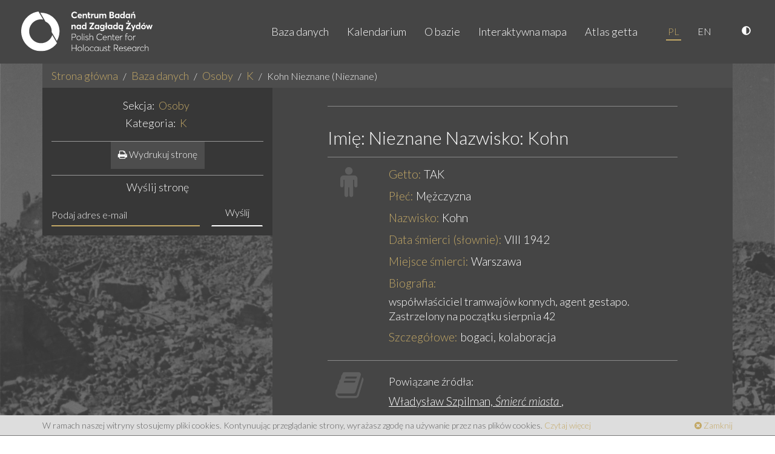

--- FILE ---
content_type: text/html; charset=utf-8
request_url: https://getto.pl/pl/Osoby/K/Kohn-Nieznane-Nieznane12
body_size: 5766
content:
<!DOCTYPE html>
<html lang="pl">
<head>
    <meta charset="utf-8">
<meta name="viewport" content="width=device-width, initial-scale=1, user-scalable=no">
<meta http-equiv="X-UA-Compatible" content="IE=edge">
<meta name="msapplication-tap-highlight" content="no">
<meta name="author" content="www.getto.pl">
            

<title>
    Internetowa baza danych i mapa getta warszawskiego - Osoby - K - Kohn Nieznane (Nieznane)</title>
<meta name="keywords" content="Warsaw, Warszawa, warsaw, warszawa, getto, ghetto, warsaw, Warsaw Ghetto, warsaw gjetto, getto warszawskie, getta warszawskiego"/><meta name="description" content="Internetowa baza danych oraz mapa getta warszawskiego i pozagettowej części Warszawy. Zawiera zbiór informacji o ludziach, miejscach i wydarzeniach tworzonych na podstawie źródeł archiwalnych i danych bibliograficznych."/>    <meta name="robots" content="index, follow"/>                                                                
                <link rel="canonical" href="https://getto.pl/pl/Osoby/K/Kohn-Nieznane-Nieznane12"/>
    
<meta name="web_author" content="Kaliop Poland - www.kaliop.pl - Kaliop Poland Sp. z o.o.">
<meta name="designer" content="Kaliop Poland - www.kaliop.pl - Kaliop Poland Sp. z o.o.">

<link rel="apple-touch-icon" sizes="57x57" href="/extension/getto/design/getto/images/favicons/xapple-touch-icon-57x57.png.pagespeed.ic.aTkqgMWOsT.webp">
<link rel="apple-touch-icon" sizes="60x60" href="/extension/getto/design/getto/images/favicons/xapple-touch-icon-60x60.png.pagespeed.ic.a51cQFxyjD.webp">
<link rel="apple-touch-icon" sizes="72x72" href="/extension/getto/design/getto/images/favicons/xapple-touch-icon-72x72.png.pagespeed.ic.Dsqvy6_Z7b.webp">
<link rel="apple-touch-icon" sizes="76x76" href="/extension/getto/design/getto/images/favicons/xapple-touch-icon-76x76.png.pagespeed.ic.iimQGceuf2.webp">
<link rel="apple-touch-icon" sizes="114x114" href="/extension/getto/design/getto/images/favicons/xapple-touch-icon-120x120.png.pagespeed.ic.T7GmtCkwyx.webp">
<link rel="apple-touch-icon" sizes="120x120" href="/extension/getto/design/getto/images/favicons/xapple-touch-icon-120x120.png.pagespeed.ic.T7GmtCkwyx.webp">
<link rel="apple-touch-icon" sizes="144x144" href="/extension/getto/design/getto/images/favicons/xapple-touch-icon-144x144.png.pagespeed.ic.It4LjQOQlC.webp">
<link rel="apple-touch-icon" sizes="152x152" href="/extension/getto/design/getto/images/favicons/xapple-touch-icon-152x152.png.pagespeed.ic.mzA6vDCPFL.webp">
<link rel="apple-touch-icon" sizes="180x180" href="/extension/getto/design/getto/images/favicons/xapple-touch-icon-180x180.png.pagespeed.ic.5C_CTClu0J.webp">
<link rel="icon" type="image/png" href="/extension/getto/design/getto/images/favicons/xfavicon-32x32.png.pagespeed.ic.Y_X_SK8WbI.webp" sizes="32x32">
<link rel="icon" type="image/png" href="/extension/getto/design/getto/images/favicons/xfavicon-96x96.png.pagespeed.ic.GQD91221Hw.webp" sizes="96x96">
<link rel="icon" type="image/png" href="/extension/getto/design/getto/images/favicons/xfavicon-16x16.png.pagespeed.ic.YeFHaLcKoK.webp" sizes="16x16">

<meta name="msapplication-TileColor" content="#ffffff">
<meta name="msapplication-TileImage" content="/extension/getto/design/getto/images/favicons/mstile-144x144.png">
<meta name="theme-color" content="#ffffff">
<meta name="msapplication-config" content="/extension/getto/design/getto/images/favicons/browserconfig.xml">
<link rel="Shortcut icon" href="/extension/getto/design/getto/images/favicons/favicon.ico" type="image/x-icon">

<meta name="generator" content="eZ publish"/>        <link href="https://fonts.googleapis.com/css?family=Lato:300,300i,400,400i&amp;subset=latin-ext" rel="stylesheet">    <link rel="stylesheet" type="text/css" href="/A.design,,_standard,,_stylesheets,,_debug.css+extension,,_getto,,_design,,_getto,,_stylesheets,,_screen.css+extension,,_getto,,_design,,_getto,,_stylesheets,,_print.css+extension,,_getto,,_design,,_getto,,_stylesheets,,_jquery-ui.css+extension,,_gettosearch,,_design,,_getto,,_stylesheets,,_classic-min.css,Mcc.qyVIyqzqRW.css.pagespeed.cf.zWL7e6XZeM.css"/>






    


    <script type="text/javascript">
        var translation = {
            view_full_size: 'Zobacz w dużym rozmiarze'
        };
        function setCookie(name, value) {
            document.cookie = name + '=' + value;
        }
        function getCookie(name) {
            const value = `; ${document.cookie}`;
            const parts = value.split(`; ${name}=`);
            if (parts.length === 2) return parts.pop().split(';').shift();
        }
        function makeDefaultCookie() {
            let fontSize = 1.8;
            let contrast = false;
            if(!getCookie('contrast')) {
                setCookie('contrast',contrast);
            }
            if(!getCookie('fontSize')) {
                setCookie('fontSize',fontSize);
            }
        }
        function makeDefaultClass() {
            let contrast = getCookie('contrast');
            let body = document.getElementsByTagName('body')[0];
            if(contrast === 'true') {
                body.classList.add('contrastElements');
            }
            if(contrast === 'false') {
                body.classList.remove('contrastElements');
            }
        }
        function makeDefaultIcon() {
            let contrastIcon = document.getElementsByClassName('contrastIcon')[0];
            let contrastIconSlash = document.getElementsByClassName('contrastIconSlash')[0];
            let contrast = getCookie('contrast');
            if(contrast === 'true') {
                contrastIcon.classList.remove('hideIcon');
                contrastIconSlash.classList.add('hideIcon');
            }
            if(contrast === 'false') {
                contrastIcon.classList.add('hideIcon');
                contrastIconSlash.classList.remove('hideIcon');
            }
            let sizeUp = document.getElementsByClassName('sizeUp')[0];
            if (sizeUp) {
                sizeUp.classList.add('hideIcon');
            }
        }
        function changeContrast() {
            let contrast = getCookie('contrast');
            let body = document.getElementsByTagName('body')[0];
            let contrastIcon = document.getElementsByClassName('contrastIcon')[0];
            let contrastIconSlash = document.getElementsByClassName('contrastIconSlash')[0];
            if(contrast === 'true') {
                setCookie('contrast',false);
                body.classList.remove('contrastElements');
                contrastIcon.classList.add('hideIcon');
                contrastIconSlash.classList.remove('hideIcon');
            }
            if(contrast === 'false') {
                setCookie('contrast',true);
                body.classList.add('contrastElements');
                contrastIcon.classList.remove('hideIcon');
                contrastIconSlash.classList.add('hideIcon');
            }
        }
        function changeFontSize(size) {
            let fontSize = getCookie('fontSize');
            let body = document.getElementsByTagName('body')[0];
            let nav = document.getElementsByClassName('navbar-nav')[0];
            let footer = document.querySelector('.copyright a');
            let copyright = document.querySelector('.copyright');
            let footerRight = document.querySelector('.footer-right');
            let searchCount = document.querySelector('.js-search-count');
            let mapNote = document.querySelector('#js-map-note');
            let mapTitle = document.querySelector('h2.header');
            let breadcrumb = document.querySelectorAll('.breadcrumb li a');
            let p = document.querySelectorAll('p');
            let b = document.querySelectorAll('b');
            let h2 = document.querySelectorAll('h2');
            let h3 = document.querySelectorAll('h3');
            let h4 = document.querySelectorAll('h4');
            let h5 = document.querySelectorAll('h5');
            let h6 = document.querySelectorAll('h6');
            let pageIntro = document.querySelectorAll('.page-intro');

            if(fontSize) {
                if(body) {
                    body.style.fontSize = size;
                }
                if(nav) {
                    nav.style.fontSize = size;
                }
                if(footer) {
                    footer.style.fontSize = size;
                }
                if(copyright) {
                    copyright.style.fontSize = size;
                }
                if(footerRight) {
                    footerRight.style.fontSize = size;
                }
                if(searchCount) {
                    searchCount.style.fontSize = size;
                }
                if(mapNote) {
                    mapNote.style.fontSize = size;
                }
                if(mapTitle) {
                    mapTitle.style.fontSize = size;
                }
                if(breadcrumb) {
                    Object.values(breadcrumb).map((el,index) => {
                        el.style.fontSize = size;
                    });
                }
                if(p) {
                    Object.values(p).map((el,index) => {
                        el.style.fontSize = size;
                    });
                }
                if(b) {
                    Object.values(b).map((el,index) => {
                        el.style.fontSize = size;
                    });
                }
                if(h2) {
                    Object.values(h2).map((el,index) => {
                        el.style.fontSize = size;
                    });
                }
                if(h3) {
                    Object.values(h3).map((el,index) => {
                        el.style.fontSize = size;
                    });
                }
                if(h4) {
                    Object.values(h4).map((el,index) => {
                        el.style.fontSize = size;
                    });
                }
                if(h5) {
                    Object.values(h5).map((el,index) => {
                        el.style.fontSize = size;
                    });
                }
                if(h6) {
                    Object.values(h6).map((el,index) => {
                        el.style.fontSize = size;
                    });
                }
                if(pageIntro) {
                    Object.values(pageIntro).map((el,index) => {
                        el.style.fontSize = size;
                    });
                }
            }
        }
        function fontUp() {
            let fontSize = parseFloat(getCookie('fontSize'));
            fontSize = fontSize + 0.2;
            if(fontSize <= 2.4) {
                setCookie('fontSize', fontSize);
                changeFontSize(fontSize + 'rem');
            }
        }
        function fontDown() {
            let fontSize = parseFloat(getCookie('fontSize'));
            fontSize = fontSize - 0.2;
            if(fontSize >= 1.4) {
                setCookie('fontSize', fontSize);
                changeFontSize(fontSize + 'rem');
            }
        }
        function makeDefaultFont() {
            let fontSize = getCookie('fontSize');
            changeFontSize(fontSize + 'rem');
        }
        function sizeUp() {
            let sizeUp = document.getElementsByClassName('sizeUp')[0];
            let sizeDown = document.getElementsByClassName('sizeDown')[0];
            sizeUp.classList.add('hideIcon');
            sizeDown.classList.remove('hideIcon');
            let result = document.getElementsByClassName('search-results')[0];
            let filters = document.getElementsByClassName('search-filters')[0];
            filters.style.display = 'block';
            result.classList.remove('widthFull');
        }
        function sizeDown() {
            let sizeUp = document.getElementsByClassName('sizeUp')[0];
            let sizeDown = document.getElementsByClassName('sizeDown')[0];
            sizeUp.classList.remove('hideIcon');
            sizeDown.classList.add('hideIcon');
            let result = document.getElementsByClassName('search-results')[0];
            let filters = document.getElementsByClassName('search-filters')[0];
            result.classList.add('widthFull');
            filters.style.display = 'none';
        }
        document.addEventListener('DOMContentLoaded',function () {
            makeDefaultCookie();
            makeDefaultClass();
            makeDefaultIcon();
            makeDefaultFont();
        })
    </script>

<script type="text/javascript" src="/extension/getto/design/getto/javascript/jquery-2.1.1.min.js.pagespeed.jm.OH66oSK0of.js" charset="utf-8"></script>
<script src="/extension/getto/design/getto/javascript/jquery-ui.min.js+bootstrap.min.js+owl.carousel.min.js+ma5gallery.js.pagespeed.jc.TtjeVO6JYW.js"></script><script>eval(mod_pagespeed_Eq2kkgCOQg);</script>
<script>eval(mod_pagespeed_STAvvZaRls);</script>
<script>eval(mod_pagespeed_phvFuEP$KG);</script>
<script>eval(mod_pagespeed_IYhBmkgDOX);</script>
<script type="text/javascript" src="/extension/getto/design/getto/javascript/foundation-interchange-mod.js" charset="utf-8"></script>
<script src="/extension/getto/design/getto/javascript/bootstrap-select.min.js+bootstrap-select-pl_PL.min.js+fileinput.js.pagespeed.jc.uZKl9XkPC-.js"></script><script>eval(mod_pagespeed_0F$9SoxUdK);</script>
<script>eval(mod_pagespeed__gfS4iN9hn);</script>
<script>eval(mod_pagespeed_oxaV96DGLn);</script>
<script src="/extension/getto/design/getto,_javascript,_gmap-markerclusterer.js+standard,_javascript,_gmap-layers.js+getto,_javascript,_jquery.swipebox.min.js.pagespeed.jc.4KIbDZzt8o.js"></script><script>eval(mod_pagespeed_RBZXTvkMJD);</script>
<script>eval(mod_pagespeed_tLqEWnaVzq);</script>
<script>eval(mod_pagespeed_UDSsjU5pL$);</script>
<script src="/extension/getto,_design,_getto,_javascript,_functions.js+gettosearch,_design,_getto,_javascript,_jQDateRangeSlider-min.js.pagespeed.jc.fQsEvWYeCT.js"></script><script>eval(mod_pagespeed_SJIs0G4PPE);</script>
<script>eval(mod_pagespeed_GHv0wzDFwX);</script>



    

        

<!-- Czujka statystyk PL -->



</head><body>
<!-- Load Facebook SDK for JavaScript -->
<div id="fb-root"></div>
<script>var srcLang="//connect.facebook.net/pl_PL/all.js#xfbml=1";(function(d,s,id){var js,fjs=d.getElementsByTagName(s)[0];if(d.getElementById(id))return;js=d.createElement(s);js.id=id;js.src=srcLang;fjs.parentNode.insertBefore(js,fjs);}(document,'script','facebook-jssdk'));</script> 
<div class="ma5-page">
                                <nav class="navbar navbar-default navbar-static-top">
    <div class="container-fluid">
        <div class="navbar-center">
            <div class="navbar-header">
                <button type="button" class="navbar-toggle collapsed" data-toggle="collapse" data-target="#navbar" aria-expanded="false" aria-controls="navbar">
                    <span class="sr-only">Toggle navigation</span>
                    <span class="icon-bar"></span>
                    <span class="icon-bar"></span>
                    <span class="icon-bar"></span>
                </button>
                <a class="navbar-brand" href="/pl">
                    <img src="/extension/getto/design/getto/images/logo.svg" alt="Getto Warszawskie">
                </a>
            </div>
            <div id="navbar" class="navbar-right navbar-collapse collapse">
            <ul class="nav navbar-nav">
                <li>
                    <a href="/pl/explore/search">Baza danych</a>
                </li>
                                                                                                                            <li>
                                                            <a href="/pl/Kalendarium">Kalendarium</a>
                                                    </li>
                                                                                                                                                <li>
                                                            <a href="/pl/O-bazie">O bazie</a>
                                                    </li>
                                                                                                                                                                        <li>
                            <a href="/pl/explore/search?view=map">Interaktywna mapa</a>
                        </li>
                                                                                                                                                                        <li>
                                                            <a href="/pl/Atlas-getta">Atlas getta</a>
                                                    </li>
                                                </ul>
            <ul class="nav navbar-nav lang-nav">
                                                    <li class="active"><a href="/pl/Osoby/K/Kohn-Nieznane-Nieznane12">PL</a></li>
                                    <li><a href="/en/People/K/Kohn-Unknown-Unknown12">EN</a></li>
                            </ul>
            <ul class="nav navbar-nav lang-nav">
                <li>
                    <a href="javascript:changeContrast()" title="Wersja kontrastowa">
                        <svg aria-hidden="true" focusable="false" data-prefix="fas" data-icon="adjust" class="contrastIcon svg-inline--fa fa-adjust fa-w-16" role="img" xmlns="http://www.w3.org/2000/svg" viewBox="0 0 512 512"><path fill="currentColor" d="M8 256c0 136.966 111.033 248 248 248s248-111.034 248-248S392.966 8 256 8 8 119.033 8 256zm248 184V72c101.705 0 184 82.311 184 184 0 101.705-82.311 184-184 184z"></path></svg>
                        <svg aria-hidden="true" focusable="false" data-prefix="fas" data-icon="adjust" class="contrastIconSlash svg-inline--fa fa-adjust fa-w-16" role="img" xmlns="http://www.w3.org/2000/svg" viewBox="0 0 512 512"><path fill="currentColor" d="M8 256c0 136.966 111.033 248 248 248s248-111.034 248-248S392.966 8 256 8 8 119.033 8 256zm248 184V72c101.705 0 184 82.311 184 184 0 101.705-82.311 184-184 184z"></path></svg>
                    </a>
                </li>


            </ul>
        </div>
        </div>
    </div>
</nav>    
    <div class="page-wrapper">
        <main class="container">
                            
    <nav>
        <ol class="breadcrumb">
                                        
            <li><a href="/pl">Strona główna</a></li>

                                        <li><a href="/pl/explore/search">Baza danych</a></li>
            
                                                                        <li><a href="/pl/Osoby">Osoby</a></li>
                                                                                                            <li><a href="/pl/Osoby/K">K</a></li>
                                                                                                            <li class="active">Kohn Nieznane (Nieznane)</li>
                                                        </ol>
    </nav>
                    
                
    <div class="container-wrapper">
        <div class="col-md-4 sidebar">
            <div class="header">
                <h2 class="h4">Sekcja: <a href="/pl/Osoby"><mark>Osoby</mark></a></h2>
                <h2 class="h4 ">Kategoria: <a href="/pl/Osoby/K"><mark>K</mark></a></h2>
            </div>
                <div class="header">
        <a class="btn btn-primary" href="/pl/layout/set/print/content/view/full/9255">
            <i class="fa fa-print"></i> Wydrukuj stronę
        </a>
    </div>                            <div class="getto-form">
            <div class="text-center">
                <h5>Wyślij stronę</h5>
            </div>
            <form id="email-record" class="form-inline" method="post" action="/pl/getto/sendrecord" autocomplete="off">
                <div class="message"></div>
                <input type="hidden" name="node_id" value="9255"/>
                <div class="input-group">
                    <input type="email" class="form-control email-address" id="input-email" name="email" placeholder="Podaj adres e-mail">
                <span class="input-group-btn">
                    <button type="submit" class="btn btn-empty">Wyślij</button>
                </span>
                </div>
            </form>
        </div>
            </div>
        <div class="col-md-8 main-content">
            <div class="col-sm-10 col-sm-offset-1">
                                                <section class="attribute-group">
                    <h1 class="h2">
                        Imię: Nieznane
                        Nazwisko: Kohn
                    </h1>
                </section>
                <section class="attribute-group">
                    <div class="row">
                        <div class="col-sm-2">
                            <span class="fa fa-male ico-lg"></span>
                        </div>
                        <div class="col-sm-10">
                            <ul class="attributes">
                                <li> 
                                    <label>Getto:</label>
                                                                            TAK
                                                                    </li>

                                                                    <li>
                                        <label>Płeć:</label>
                                            Mężczyzna                                    </li>
                                
                                
                                                                    <li>
                                        <label>Nazwisko:</label>
                                        Kohn
                                    </li>
                                
                                
                                
                                
                                
                                                                                                    <li>
                                        <label>Data śmierci (słownie):</label>
                                        
VIII 1942                                    </li>
                                
                                
                                                                    <li>
                                        <label>Miejsce śmierci:</label>
                                        
Warszawa                                    </li>
                                
                                
                                
                                
                                
                                
                                
                                
                                
                                
                                
                                
                                                                    <li>
                                        <label>Biografia:</label>
                                        <div class="text-attribute">
                                            <p>współwłaściciel tramwajów konnych, agent gestapo. Zastrzelony na początku sierpnia 42</p>
                                        </div>
                                    </li>
                                
                                                                    

                                    
                                    
                                                                            <li>
                                            <label>Szczegółowe:</label>

                                                                                                                                                                                                                                                                                                                                                                                                                            bogaci, kolaboracja
                                        </li>
                                                                    
                                
                                                            </ul>
                        </div>
                    </div>
                    <div class="row">
                        <div class="col-xs-12">
                            <ul class="attributes">
                                
<li>
    
    
    
            <section class="attribute-group">
            <div class="row">
                <div class="col-sm-2">
                    <span class="fa fa-book ico-lg"></span>
                </div>
                <div class="col-sm-10">
                    <h3 class="h4">Powiązane źródła:</h3>
                    <ul class="record-list record-list-line">
                                                                                                                                            
                            <li>
                                <a href="/pl/Zrodla/wspomnienia-osobiste/Smierc-miasta">
                                                                            Władysław Szpilman, <i>Śmierć miasta</i>
                                    
                                                                    </a>,&nbsp;                            </li>
                                            </ul>
                </div>
            </div>
        </section>
    </li>                            </ul>
                        </div>
                    </div>
                    <div class="row">
                        <div class="col-sm-2"></div>
                        <div class="col-sm-10">
                            <ul class="attributes">
                                
                                                                    <li>
                                        <label>Strony źródła:</label>
                                        
99                                    </li>
                                                            </ul>
                        </div>
                    </div>
                    <div class="row">
                        <div class="col-xs-12">
                            <ul class="attributes">
                                
<li>
    
    
            <section class="attribute-group">
            <div class="row">
                <div class="col-sm-2">
                    <span class="fa fa-calendar ico-lg"></span>
                </div>
                <div class="col-sm-10">
                    <h3 class="h4">Powiązane wydarzenia:</h3>
                    <ul class="record-list record-list-line">
                                                                                                                                            
                            <li>
                                <a href="/pl/Wydarzenia/Smierc-Kohna-i-Hellera.-Nie-dosc-sprytnie-sie-urzadzili-czy-moze-byli-zbyt-oszczedni.-Opla">
                                                                            Śmierć Kohna i Hellera. Nie dość sprytnie się urządzili, czy może...
                                                                                                                                                    
                                                                    </a>
                                                                            ,&nbsp;
                                                                </li>
                                            </ul>
                </div>
            </div>
        </section>
    
    </li>                            </ul>
                        </div>
                    </div>
                    <div class="row">
                        <div class="col-sm-2"></div>
                        <div class="col-sm-10">
                            <ul class="attributes">
                                                            </ul>
                        </div>
                    </div>
                </section>
                <section class="attribute-group">
                    <div class="fb-like" data-href="https://getto.pl/pl/Osoby/K/Kohn-Nieznane-Nieznane12" data-layout="standard" data-action="like" data-show-faces="true" data-share="true" data-colorscheme="dark">
</div>                </section>
            </div>
            <div class="clearfix"></div>
        </div>
        <div class="clearfix"></div>
    </div>
    
        </main>
    </div>

    <footer class="site-footer">
        <div class="cookies-warning">
    <div class="cookies-warning-container container">
        W ramach naszej witryny stosujemy pliki cookies. Kontynuując przeglądanie strony, wyrażasz zgodę na używanie przez nas plików cookies.
        <a href="/pl/cookies-pl">Czytaj więcej</a>
        <a class="cookies-warning-close" href="#"><span class="fa fa-times-circle"></span> Zamknij</a>
    </div>
</div>        <div class="container-fluid">
    <div class="row">
        <div class="col-copyright col-xs-12 col-sm-9">
            <div class="copyright">
                Copyright &copy; 2011-2026 <a target="_blank" href="http://www.holocaustresearch.pl/">Centrum Badań nad Zagładą Żydów</a> | <a target="_blank" href="https://pl-pl.facebook.com/CentrumBadannadZagladaZydow">Facebook Fan Page</a>
            </div>
        </div>
        <div class="col-author col-xs-12 col-sm-3">
            <div class="footer-right">
                by <a target="_blank" title="Kaliop Poland Interactive Media" href="http://www.kaliop.pl/">Kaliop</a>
            </div>
        </div>
    </div>
</div>    </footer>
</div>


</body>
</html>